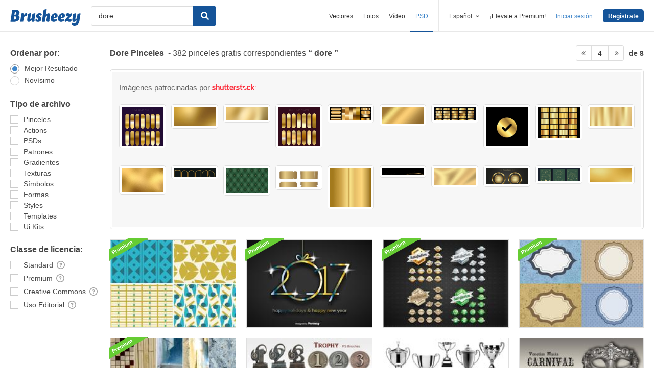

--- FILE ---
content_type: text/plain;charset=UTF-8
request_url: https://c.pub.network/v2/c
body_size: -112
content:
a37b9e01-396d-4527-8d8c-0d46606ef230

--- FILE ---
content_type: text/plain;charset=UTF-8
request_url: https://c.pub.network/v2/c
body_size: -262
content:
dfb4aee3-5afc-4aae-b2d6-2b3eff208eef